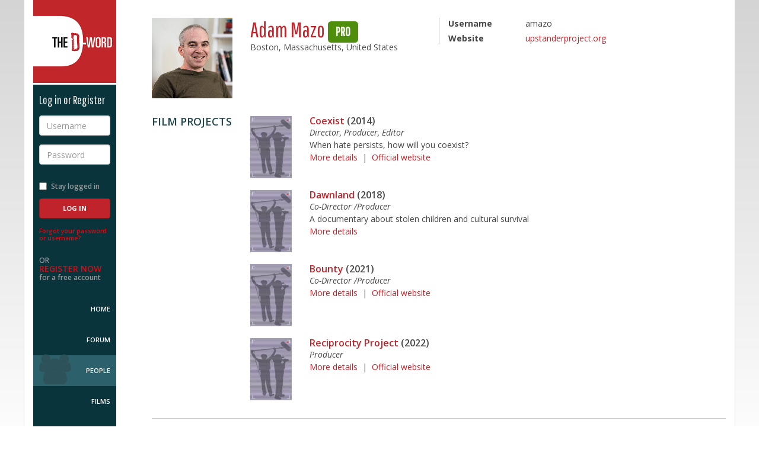

--- FILE ---
content_type: text/html; charset=utf-8
request_url: https://www.d-word.com/people/amazo
body_size: 4478
content:
<!DOCTYPE html>
<html lang="en">
<head>
	<meta charset="utf-8">
	<meta http-equiv="X-UA-Compatible" content="IE=edge">
	<meta name="viewport" content="width=device-width, initial-scale=1.0, user-scalable=no">
	
	  <meta name="author" content="Hosted by Doug Block, Erica Ginsberg, Marjan Safinia, and Peter Gerard. Built by Peter Gerard https://www.pgerard.com with designs by Doug Fitzsimmons, otteragency.com">
	<meta name="description" content="Adam Mazo&#39;s profile on The D-Word - the worldwide community of documentary professionals" />
	<meta name="robots" content="index,follow" />
  
	<title>The D-Word: Adam Mazo</title>
	
  <link rel="stylesheet" media="screen" href="/assets/application-f615a7095e4a5f3f6ec28a81ddf6393429f8ee3a31ed6bbb97e102a61295cd48.css" />

  <link href="//maxcdn.bootstrapcdn.com/font-awesome/4.2.0/css/font-awesome.min.css" rel="stylesheet">
	<link href="//fonts.googleapis.com/css?family=Open+Sans:400italic,600italic,700italic,800italic,400,600,700,800|Pathway+Gothic+One" rel="stylesheet" type="text/css">
  
	<link rel="stylesheet" media="screen" href="/stylesheets/jquery-ui.min.css" />
  
	
  <script src="/assets/modernizr.dev.2.8.3-5a1cfa71016a019e8737896c1d175e712473a399c98a6ec2390efd3b2f498e6b.js"></script>
	
	<link rel="icon" href="/images/icons/favicon-multi.ico" sizes="16x16 32x32 96x96 128x128" type="image/x-icon">
	
	<link rel="icon" sizes="192x192" href="/images/icons/touch-icon-192.png">

	<link rel="apple-touch-icon" sizes="180x180" href="/images/icons/apple-touch-icon-180.png">
	<link rel="apple-touch-icon" sizes="152x152" href="/images/icons/apple-touch-icon-152.png">
	<link rel="apple-touch-icon" sizes="120x120" href="/images/icons/apple-touch-icon-120.png">
	<link rel="apple-touch-icon" sizes="72x72" href="/images/icons/apple-touch-icon-72.png">
	<link rel="apple-touch-icon" sizes="57x57" href="/images/icons/apple-touch-icon-57.png">
		
	<link rel="image_src" href="https://www.d-word.com/images/icons/d-wordlogo-square1024.png" />
  <meta property="og:image" content="https://www.d-word.com/images/icons/d-wordlogo-square1024.png" />
  
	
  	<link rel="stylesheet" media="screen" href="/assets/cookieconsent.min-100d127231334799834b7d49bcd423bee092fe0c6cd542fa772143b3e5654a2d.css" />

  <meta name="csrf-param" content="authenticity_token" />
<meta name="csrf-token" content="6kYjuCK22Yb/OpkXSrFsmX9gHq/Hc4fBMQoLPkhZXtrzhV5QbuGdyO+R/Oh3+p5vumAFstDx/XoyJ7pSqs7Ogw==" />
  
		
		<script async src="https://www.googletagmanager.com/gtag/js?id=G-S20FFZMT92"></script>
		<script>
		  window.dataLayer = window.dataLayer || [];
		  function gtag(){dataLayer.push(arguments);}
		  gtag('js', new Date());
			
      gtag('set', 'user_properties', { 'user_status': 'logged_out' });
			gtag('config', 'G-S20FFZMT92' );
		</script>
  <script>
    
  </script>
</head>
<body class="loggedout " >
<div class="row-offcanvas">
	
	<div class="navbar navbar-fixed-top navbar-default hidden-md hidden-lg">
		<div class="container">
			<div class="navbar-header">
				<button id="toggle" type="button" class="toggle navbar-toggle">
					<span class="sr-only">Toggle navigation</span>
					<span class="fa fa-bars"></span>
				</button>
				<div class="navbar-brand">
					<a href="javascript:void(0);" class="logo">The D-Word</a>
				</div>
				<ul class="nav navbar-nav navbar-right">
					<li>
						<a href="/sign_in">Log in</a>
					</li>
					<li>
						<a href="/users/register">Sign up</a>
					</li>
				</ul>
			</div>
		</div>
	</div>

	<div class="container page-container">
		<div class="row">
			<div class="sidebar-offcanvas col-xs-12 col-md-2">
				<div class="sidebar">
					<div class="sidebar-content">
					
					
<div class="sidebar-brand">
	<a href="/" class="logo">The D-Word</a>
</div>

	<div class="loginbox reverse">
			<h4>Log in or Register</h4>
	    <form role="form" id="login" class="new_user_session" action="/user_sessions" accept-charset="UTF-8" method="post"><input name="utf8" type="hidden" value="&#x2713;" /><input type="hidden" name="_method" value="create" /><input type="hidden" name="authenticity_token" value="BIonYB15ehaawspltZv4DeNf1ECLPHrXxx/B5rFAK6cdSVqIUS4+WIppr5qI0Ar7Jl/PXZy+AGzEMnCKU9e7/g==" />
			<div class="form-group">
				<label for="username" class="sr-only">Username</label>
				<input type="text" class="form-control" name="user_session[email]" id="username" placeholder="Username" required>
			</div>
			<div class="form-group">
				<label for="password" class="sr-only">Password</label>
				<input type="password" class="form-control" name="user_session[password]" id="password" placeholder="Password" required>
			</div>
			<div class="form-group row">
				<div class="checkbox col-xs-6 col-sm-12">
					<label for="stay-logged">
						<input type="checkbox" name="user_session[remember_me]" value="1" id="stay-logged"> Stay logged in
					</label>
				</div>
				<div class="col-xs-6 col-sm-12">
	        <input type="submit" name="commit" value="Log In" class="btn btn-primary" />
				</div>
			</div>
</form>		<p class="forgot-password">
			<a href="/password_resets/new" rel="nofollow">Forgot your password or username?</a>
		</p>
		<p class="register-now">
			OR <br>
			<a href="/users/register">Register Now</a><br>
			for a free account
		</p>
	</div>

					
	<nav role="navigation">
		<ul>
			<li class="home "><a href="/">Home</a></li>
	    <li class="topics "><a href="/topics">Forum</a></li>
			<li class="people active"><a href="/people">People</a></li>
			<li class="films "><a href="/watch">Films</a></li>
			<li class="about "><a href="/pages/About">About Us</a></li>
			<li class="help "><a href="/pages/help" rel="nofollow">Help</a></li>	
        <li class="donate"><a href="/pages/donate">Donate</a></li>	
		</ul>
	</nav>	

<div class="socialmedia">
	<ul>
		<li><a href="https://www.facebook.com/dwordcom" target="_blank"><i class="fa fa-facebook-square fa-3x"></i></a></li>
		<li><a href="https://twitter.com/dwordcom" target="_blank"><i class="fa fa-twitter-square fa-3x"></i></a></li>
	</ul>
</div>

					</div>
				</div>	  			
			</div>
			
			<div class="content col-xs-12 col-md-10" role="main" >
	
				
  
  	    <div class="alerts">
		
  
    
          
    
      	</div> 
	
	      <div class="profile  membername h-card">








	
	<section id="member-summary" class="member-summary">
		<div class="row">
			<div class="member-photo col-xs-4 col-md-2">
				  <span class="u-photo"><img class="avatar" src="https://dword-uploads.us-east-1.linodeobjects.com/store/d37564da2d198ac930286d1302b8b64f.jpg" alt="D37564da2d198ac930286d1302b8b64f" /></span>
			</div>
			<div class="member-stats col-xs-7 col-md-4">
				<h1 class="name p-name">Adam Mazo <span class="label label-account-type label-pro">Pro</span></h1>
				<div class="location p-locality">Boston, Massachusetts, United States</div>
				<!-- <div class="level p-label pro">Professional</div> -->
				
			</div>
			<div class="member-details col-xs-8 col-xs-2-offset col-md-5">
				<dl class="dl-horizontal">
					<dt>Username</dt>
						<dd class="username">amazo</dd>
					<dt>Website</dt>
						<dd class="website u-url">
							<ul>
                  <li><a target="_blank" class="external_url" href="http://upstanderproject.org">upstanderproject.org</a></li>
                  
							</ul>
						</dd>			
				</dl>
			</div>
		</div>		
	</section>	
	
	<section id="member-films" class="member-films">
		<div class="row">
			<div class="col-xs-12 col-md-2">
				<div class="item-description">
					<h3>Film Projects</h3>
				</div>
			</div>
			<ul class="col-xs-12 col-md-9">
    				<li class="item-details clearfix">
              <a title="Coexist" class="poster" href="/documentary/558-Coexist"><img alt="Coexist" class="poster" src="/images/dword_avatar_film.gif" /></a>
    					<ul class="details">
    						<li class="title">
    							<h5><a href="/documentary/558-Coexist">Coexist</a> (2014)</h5>
    						</li>
    						<li class="role">
    							 Director,  Producer, Editor
    						</li>
    						<li class="summary">
    							  When hate persists, how will you coexist?
                    
    						</li>
    						<li class="learn">
    							<a href="/documentary/558-Coexist">More details</a> 
                  &nbsp;|&nbsp; 
                  <a target="_blank" href="http://upstanderproject.org/coexist">Official website</a>	
    						</li>
    					</ul>
    				</li><!--/individual film-->
    				<li class="item-details clearfix">
              <a title="Dawnland" class="poster" href="/documentary/2388-Dawnland"><img alt="Dawnland" class="poster" src="/images/dword_avatar_film.gif" /></a>
    					<ul class="details">
    						<li class="title">
    							<h5><a href="/documentary/2388-Dawnland">Dawnland</a> (2018)</h5>
    						</li>
    						<li class="role">
    							Co-Director /Producer
    						</li>
    						<li class="summary">
    							  A documentary about stolen children and cultural survival
                    
    						</li>
    						<li class="learn">
    							<a href="/documentary/2388-Dawnland">More details</a> 
                      						</li>
    					</ul>
    				</li><!--/individual film-->
    				<li class="item-details clearfix">
              <a title="Bounty" class="poster" href="/documentary/2389-Bounty"><img alt="Bounty" class="poster" src="/images/dword_avatar_film.gif" /></a>
    					<ul class="details">
    						<li class="title">
    							<h5><a href="/documentary/2389-Bounty">Bounty</a> (2021)</h5>
    						</li>
    						<li class="role">
    							Co-Director /Producer
    						</li>
    						<li class="summary">
    						</li>
    						<li class="learn">
    							<a href="/documentary/2389-Bounty">More details</a> 
                  &nbsp;|&nbsp; 
                  <a target="_blank" href="https://upstanderproject.org/films/bounty">Official website</a>	
    						</li>
    					</ul>
    				</li><!--/individual film-->
    				<li class="item-details clearfix">
              <a title="Reciprocity Project" class="poster" href="/documentary/2390-Reciprocity-Project"><img alt="Reciprocity Project" class="poster" src="/images/dword_avatar_film.gif" /></a>
    					<ul class="details">
    						<li class="title">
    							<h5><a href="/documentary/2390-Reciprocity-Project">Reciprocity Project</a> (2022)</h5>
    						</li>
    						<li class="role">
    							Producer
    						</li>
    						<li class="summary">
    						</li>
    						<li class="learn">
    							<a href="/documentary/2390-Reciprocity-Project">More details</a> 
                  &nbsp;|&nbsp; 
                  <a target="_blank" href="https://reciprocity.org">Official website</a>	
    						</li>
    					</ul>
    				</li><!--/individual film-->
			</ul>
		</div>
	</section> <!--/film projects-->
  
  	<section id="public-bio" class="public-bio">
  		<div class="row">
  			<div class="col-xs-12 col-md-2">
  				<div class="item-description">
  					<h3>Bio</h3>
  				</div>
  			</div>
  			<div class="col-xs-12 col-md-9">
  				<div class="item-details clearfix bio-content">				
            <p><strong>Adam Mazo </strong>(he/his) is the <strong>creative director</strong> for Upstander Project and an Emmy® Award-winning social issue documentarian. Adam has (co)directed and/or produced all of Upstander Project’s films, including <em>Dawnland</em>, which won an Emmy® Award in 2018. His films have been broadcast on domestic and international television (Independent Lens), programmed at film festivals (Sundance, Hot Docs, Camden) and international conferences, and screened at universities and K-12 schools, where they are also often used in curricula. He is Ashkenazi Jewish and lives with his family in the territory of the People of the Blue Hills — the Massachusett Tribe. </p>
  				</div><!--/individual item-->
  			</div>
  		</div>
  	</section> <!--/public-bio-->
  
    <div class="alert alert-warning alert-dismissible" role="alert">
      To see Adam Mazo's full profile (including skills, experience and contact information), you'll need to be logged in as a Professional.<br/>
        <a class="btn btn-sm" href="/users/register">Join</a> or <a class="btn btn-sm" href="/sign_in">Log in</a> 
		

		</div>	
	

  

</div>
	

		</div> 
	</div> 
	</div> 
</div> 


<footer class="footer-main reverse">
	<div class="container">
		<div class="row">
			<div class="col-xs-12 col-md-10 col-md-offset-2">
				<div class="footer-info">				
					<div class="square">&nbsp;</div>
            <p>The D-Word is &copy; 1999-2026 <a href="/pages/About">The D-Word LLC</a>. All rights reserved. &nbsp;&nbsp;&bull;&nbsp;&nbsp;   </p>				
				</div>
			</div>
		</div>
	</div>
</footer>
  
	<script src="/assets/application-cdcd9be72d6310ece9aa39050f3241ef63a823bbcc31cf1b6419405b9d4f87cd.js"></script>
  <script src="/assets/jquery-ui.min-bc24c90d65d964d413e6b88fcb67c7d6a0f0e585b4802dacebdeea166a0f4bd1.js"></script>
  	
	  <script src="https://maxcdn.bootstrapcdn.com/bootstrap/3.3.1/js/bootstrap.min.js"></script>
	
  <script src="/assets/ie10-viewport-bug-workaround-min-c04d6ecffb956665b9aa925e54b591ba64c5a35ca9cb3e0f60f6b091b4d5f35b.js"></script>


  	<script src="/assets/cookieconsent.min-65939ceee6c9ec7d8a1c29c3aaad95c231fbfaf750fed2841ed3f952fb18e104.js"></script>
  	<script>
  		$(document).ready(function() {
  		  window.cookieconsent.initialise({
  		    container: $("div[role=main]"),
  		    palette:{
  		      popup: {background: "#c02329"},
  		      button: {background: "#fff"},
  		    },
  		    //revokable:true,
  		    onStatusChange: function(status) {
  		      console.log(this.hasConsented() ?
  		        'enable cookies' : 'disable cookies');
  		    },
  		    law: {
  					countryCode: 'RU',
  		      regionalLaw: false,
  		    },
  		    location: false  		  });
  		});
  	</script>


	
<script defer src="https://static.cloudflareinsights.com/beacon.min.js/vcd15cbe7772f49c399c6a5babf22c1241717689176015" integrity="sha512-ZpsOmlRQV6y907TI0dKBHq9Md29nnaEIPlkf84rnaERnq6zvWvPUqr2ft8M1aS28oN72PdrCzSjY4U6VaAw1EQ==" data-cf-beacon='{"version":"2024.11.0","token":"b57f870ab5514390bd5bf6b45ef7ba17","r":1,"server_timing":{"name":{"cfCacheStatus":true,"cfEdge":true,"cfExtPri":true,"cfL4":true,"cfOrigin":true,"cfSpeedBrain":true},"location_startswith":null}}' crossorigin="anonymous"></script>
</body>
</html>